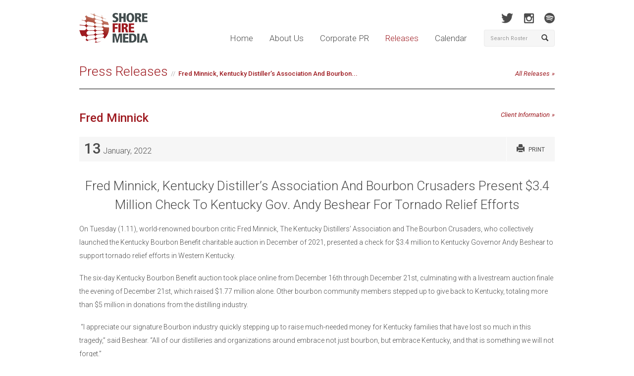

--- FILE ---
content_type: text/html; charset=UTF-8
request_url: https://shorefire.com/releases/entry/fred-minnick-kentucky-distillers-association-and-bourbon-crusaders-present-3.4-million-check-to-kentucky-gov-andy-beshear-for-tornado-relief-efforts
body_size: 6738
content:
<!DOCTYPE html>
<html lang="en">
	<head>
		<meta http-equiv="Content-Type" content="text/html; charset=utf-8">
<meta name="google-site-verification" content="nXgl6YzcPbJOnGs2Aa2vlVkdfw_TDKQsCdCjfW5XhOI" />
<link rel=”author” href=”https://plus.google.com/110686239645171179005“/>
<link href="https://fonts.googleapis.com/css?family=Roboto:400,100,100italic,300,300italic,500,400italic,500italic,700,700italic,900,900italic" rel="stylesheet" type="text/css">
<link rel="shortcut icon" href="/assets/images/favicon.ico" type="image/x-icon" />
<link href="/assets/css/bootstrap.css" rel="stylesheet" media="screen" />

<link href="/assets/css/app.css?v=01032021" rel="stylesheet" media="screen" />
<link href="/assets/css/print.css" rel="stylesheet" media="print" />

<!-- Google tag (gtag.js) -->
<script async src="https://www.googletagmanager.com/gtag/js?id=G-MJ0N5318PT"></script>
<script>
  window.dataLayer = window.dataLayer || [];
  function gtag(){dataLayer.push(arguments);}
  gtag('js', new Date());

  gtag('config', 'G-MJ0N5318PT');
</script>

<script>(function() {
  var _fbq = window._fbq || (window._fbq = []);
  if (!_fbq.loaded) {
    var fbds = document.createElement('script');
    fbds.async = true;
    fbds.src = '//connect.facebook.net/en_US/fbds.js';
    var s = document.getElementsByTagName('script')[0];
    s.parentNode.insertBefore(fbds, s);
    _fbq.loaded = true;
  }
  _fbq.push(['addPixelId', '690194134411021']);
})();
window._fbq = window._fbq || [];
window._fbq.push(['track', 'PixelInitialized', {}]);
</script>
<noscript><img height="1" width="1" alt="" style="display:none" src="https://www.facebook.com/tr?id=690194134411021&amp;ev=PixelInitialized" /></noscript>
		
		
		<title>Fred Minnick, Kentucky Distiller’s Association And Bourbon Crusaders Present $3.4 Million Check To Kentucky Gov. Andy Beshear For Tornado Relief Efforts | Shore Fire Media</title>
		<meta name="description" content="On Tuesday (1.11), world-renowned bourbon critic Fred Minnick, The Kentucky Distillers’ Association and The Bourbon Crusaders, who collectively launched">

		<meta name="twitter:card" content="summary">
		<meta name="twitter:site" content="@shorefire">
		<meta name="twitter:creator" content="@shorefire">
		<meta name="twitter:title" content="Fred Minnick, Kentucky Distiller’s Association And Bourbon Crusaders Present $3.4 Million Check To Kentucky Gov. Andy Beshear For Tornado Relief Efforts ">
		<meta name="twitter:description" content="On Tuesday (1.11), world-renowned bourbon critic Fred Minnick, The Kentucky Distillers&amp;rsquo; Association and The Bourbon Crusaders, who collectively launched">
		<meta name="twitter:image" content="">

		<meta property="og:title" content="Fred Minnick, Kentucky Distiller’s Association And Bourbon Crusaders Present $3.4 Million Check To Kentucky Gov. Andy Beshear For Tornado Relief Efforts" />
		<meta property="og:type" content="article" />
		<meta property="og:image" content="" />
		<meta property="og:description" content="On Tuesday (1.11), world-renowned bourbon critic Fred Minnick, The Kentucky Distillers&amp;rsquo; Association and The Bourbon Crusaders, who collectively launched" />
		
		<meta name="viewport" content="width=device-width, initial-scale=1.0">
<meta name="author" content="https://plus.google.com/110686239645171179005">
<link rel="canonical" href="https://shorefire.com/releases/entry/fred-minnick-kentucky-distillers-association-and-bourbon-crusaders-present-3.4-million-check-to-kentucky-gov-andy-beshear-for-tornado-relief-efforts" />

<meta property="og:url" content="https://shorefire.com/releases/entry/fred-minnick-kentucky-distillers-association-and-bourbon-crusaders-present-3.4-million-check-to-kentucky-gov-andy-beshear-for-tornado-relief-efforts" />
<meta property="og:site_name" content="Shore Fire Media" />
	</head>

	<body>
		<div id="fb-root"></div>
<script>(function(d, s, id) {
  var js, fjs = d.getElementsByTagName(s)[0];
  if (d.getElementById(id)) return;
  js = d.createElement(s); js.id = id;
  js.src = "//connect.facebook.net/en_US/all.js#xfbml=1&appId=269843466391271";
  fjs.parentNode.insertBefore(js, fjs);
}(document, 'script', 'facebook-jssdk'));</script>

<header id="header">
	<div class="container">
		<div class="row">
			<div class="col-xs-12 col-sm-9 col-md-10">
				<h1 class="pull-left"><a href="https://shorefire.com/"><img src="/assets/images/logo.png" alt="Shore Fire Media" /></a></h1>

				<nav class="main-nav pull-right">
					<a href="https://shorefire.com/" >Home</a>
					<a href="https://shorefire.com/about" >About Us</a>
					<a href="https://shorefire.com/corporate" >Corporate PR</a>
					<a href="https://shorefire.com/releases" class="active">Releases</a>
					<a href="https://shorefire.com/calendar" >Calendar</a>
				</nav>

				<button type="button" class="navbar-toggle" data-toggle="collapse" data-target="#mobile-navigation">
					<strong>Menu</strong>
					<span class="glyphicon glyphicon-align-justify"></span>
				</button>
			</div> <!-- /.col-xs-6 .col-sm-5 .col-md-6 -->

			<div class="col-sm-3 col-md-2 hidden-xs">
				<nav class="social">
					
						
						<a href="http://www.twitter.com/shorefire" target="_blank" class="twitter"></a>
						<a href="http://www.instagram.com/shorefire" target="_blank" class="instagram"></a>
                                                <a href="https://open.spotify.com/user/shorefire" target="_blank" class="spotify"></a>
					
				</nav> <!-- /.social -->

				<form class="navbar-form" name="search-form" method="post" action="https://shorefire.com/"  >
<div class='hiddenFields'>
<input type="hidden" name="ACT" value="7" />
<input type="hidden" name="RES" value="" />
<input type="hidden" name="meta" value="JyU7TW0FeGFsHiUtIbr5E8nQ2YxeYFvDU2slV23NQJyN5P/[base64]/kP8xzKSzQMFhqU60L4gUsxqneT1GJAnm33JErF7lGTsgX5A0lpgjiY9PJfxLnOXPXdpHwOqCSQbh/lyxGdnZ6YO1oQ+krADCiWpGTzBb/63HLoIZq8Qj1V3YS/nNB64SpmMQpFY=" />
<input type="hidden" name="site_id" value="1" />
<input type="hidden" name="csrf_token" value="350c3259fd26e872bb7991d70903630412e920a1" />
</div>


					<div class="input-group">
						<input type="text" name="keywords" id="keywords" class="form-control" placeholder="Search Roster" />
						<span class="input-group-btn">
							<button type="submit" class="btn btn-default"><span class="glyphicon glyphicon-search"></span></button>
						</span>
					</div> <!-- /input-group -->
				</form>
			</div> <!-- /.col-sm-3 .col-md-2 .hidden-xs -->
		</div> <!-- /.row -->

		<div class="row">
			<div class="col-md-12">
				<div id="mobile-navigation" class="collapse navbar-collapse">
					<ul class="nav navbar-nav">
						<li><a href="https://shorefire.com/" >Home</a></li>
						<li><a href="https://shorefire.com/about" >About Us</a></li>
						<li><a href="https://shorefire.com/releases" class="active">Releases</a></li>
						<li><a href="https://shorefire.com/calendar" >Calendar</a></li>
											</ul>
				</div> <!-- /.navbar-collapse -->
			</div> <!-- /.col-md-12 -->
		</div> <!-- /.row -->

                <div class="row visible-xs">
                      <div class="col-xs-12 visible-xs">
				<form class="navbar-form" name="search-form" method="post" action="https://shorefire.com/"  >
<div class='hiddenFields'>
<input type="hidden" name="ACT" value="7" />
<input type="hidden" name="RES" value="" />
<input type="hidden" name="meta" value="MyjXiX/DsFkdp14SStBL+JbBAKhEih/G1wTdzawuDxJUzFPJjhBrQx+/kdNDicCMEgar39RkO3FuXTV/L74qq7AwwYOMLf0UP46kOR9V5UqYV1buWbxLfpQpyaQjxfPqnFPfCZNnwrDJBx2mXg9ViVIzpI3VOSUIItVVsqyEnyfsOWX8Dmkymj0yVKeY960o06WB/mJKXjH8wg9NODZtUBzU7q+wcv0TetOe6FrhE/licCvpoX3y9clFfEl/zi8dxZas3w+dBLjJfdhO2QNok/JBgEWd1303Ai6HbWYH31FaU6zlpI1Yip1VqEZ09e6c/JWQKUwbDtzVpuRZX4PcScMZG6prNZp3EXK6+iR3Nyh50omvcHonkn7+X2SGRLJJAsYUrofdf8Eku29+YW4bGKhZNxHT1rpzYEAb5W6ia9k=" />
<input type="hidden" name="site_id" value="1" />
<input type="hidden" name="csrf_token" value="350c3259fd26e872bb7991d70903630412e920a1" />
</div>


					<div class="input-group">
						<input type="text" name="keywords" class="form-control" placeholder="Search Roster" />
						<span class="input-group-btn">
							<button type="submit" class="btn btn-default"><span class="glyphicon glyphicon-search"></span></button>
						</span>
					</div> <!-- /input-group -->
				</form>
			</div>
                   </div><!-- /.row -->

	</div> <!-- /.container -->
</header>

		<div id="main" class="drill press-entry">
			
				<div class="container">
					<div class="row">
						<div class="col-sm-12">
							<div class="page-header">
								<h2><a href="/releases">Press Releases</a><small>Fred Minnick, Kentucky Distiller&rsquo;s Association And Bourbon...</small><a href="https://shorefire.com/releases" class="btn-read-more hidden-xs" style="float: right;">All Releases</a></h2>
							</div> <!-- /.page-header -->
						</div>
					</div> <!-- /.row -->

					<div class="row">
						<div class="col-sm-12">
							<article>
								<h3><a href="https://shorefire.com/roster/fred-minnick">Fred Minnick</a><a href="https://shorefire.com/roster/fred-minnick" class="btn-read-more pull-right">Client Information</a></h3>
								<div class="row">
									<div class="col-sm-12">
										<p class="date"><span>13</span> January, 2022<a href="https://shorefire.com/releases/print/fred-minnick-kentucky-distillers-association-and-bourbon-crusaders-present-3.4-million-check-to-kentucky-gov-andy-beshear-for-tornado-relief-efforts" class="btn-print pull-right" target="_blank"><i class="glyphicon glyphicon-print"></i>Print</a></p>
										<section class="add-this">
											<!-- AddThis Button BEGIN -->
											<div class="addthis_toolbox addthis_default_style addthis_32x32_style">
												<a class="addthis_button_facebook"></a>
												<a class="addthis_button_twitter" tw:via="@shorefire"></a>
												<a class="addthis_button_tumblr"></a>
												<a class="addthis_button_google_plusone_share"></a>
												<a class="addthis_button_compact"></a><a class="addthis_counter addthis_bubble_style"></a>
											</div>
											<script>

												var addthis_share = {
														templates: {
															twitter:
															'Fred Minnick, Kentucky Distiller’s Association And Bourbon Crusaders Present $3.4 Million Check To Kentucky Gov. Andy Beshear For Tornado Relief Efforts {{url}} via @shorefire'

														}
													}
											</script>
											<script type="text/javascript" src="//s7.addthis.com/js/300/addthis_widget.js#pubid=xa-527292b60e77b2e9"></script>
											<!-- AddThis Button END -->
										</section>
									</div>
								</div> <!-- /.row -->


								<div class="row">
								
									<div class="col-sm-12">
								
										<section>
											<h2 class="press-entry-title has-subtitle">Fred Minnick, Kentucky Distiller’s Association And Bourbon Crusaders Present $3.4 Million Check To Kentucky Gov. Andy Beshear For Tornado Relief Efforts</h2>
											<span class="press-entry-subtitle"></span>
											<p>On Tuesday (1.11), world-renowned bourbon critic Fred Minnick, The Kentucky Distillers&rsquo; Association and The Bourbon Crusaders, who collectively launched the Kentucky Bourbon Benefit charitable auction in December of 2021, presented a check for $3.4 million to Kentucky Governor Andy Beshear to support tornado relief efforts in Western Kentucky.</p>

<p>The six-day Kentucky Bourbon Benefit auction took place online from December 16th through December 21st, culminating with a livestream auction finale the evening of December 21st, which raised $1.77 million alone. Other bourbon community members stepped up to give back to Kentucky, totaling more than $5 million in donations from the distilling industry.</p>

<p>&nbsp;&ldquo;I appreciate our signature Bourbon industry quickly stepping up to raise much-needed money for Kentucky families that have lost so much in this tragedy,&rdquo; said Beshear. &ldquo;All of our distilleries and organizations around embrace not just bourbon, but embrace Kentucky, and that is something we will not forget.&rdquo;</p>

<p align="center"><strong>Download photos, here:</strong></p>

<p align="center"><a href="https://shorefire.com/images/uploads/album/220111_Tornado_relief_3250.jpg"><img src="https://shorefire.com/images/uploads/album/220111_Tornado_relief_3250.jpg" width="400" /></a></p>

<p align="center"><a href="https://shorefire.com/images/uploads/album/220111_Tornado_relief_3163.jpg"><img src="https://shorefire.com/images/uploads/album/220111_Tornado_relief_3163.jpg" width="400" /></a></p>

<p align="center"><a href="https://shorefire.com/images/uploads/album/220111_Tornado_relief_3126.jpg"><img src="https://shorefire.com/images/uploads/album/220111_Tornado_relief_3126.jpg" width="400" /></a></p>

<p align="center">&nbsp;</p>

<p>The&nbsp;<a href="http://www.kentuckybourbonbenefit.com/">KentuckyBourbonBenefit.com</a>&nbsp;site remains open for cash donations.</p>

<p>&nbsp;</p>

<p><strong><u>ABOUT FRED MINNICK:</u></strong></p>

<p>Minnick continuously revives the age-old traditions and cultures of Bourbon and spirits through his media empire which includes the&nbsp;<em>Bourbon Pursuit Podcast</em>, DASH Radio&#39;s "Minnick Minute&rdquo; show and his Hermes Creative Awards Platinum-winning Podcast&nbsp;<em>The Fred Minnick Show</em>&nbsp;(PodcastOne), which features interviews with musicians, athletes and other celebrities including Peyton Manning, Ludacris, Lindsay Ell, Terry Bradshaw, Ashley McBryde and more. Minnick, a Louisville, KY-based father of two, is also an avid music fan. Minnick and&nbsp;Danny Wimmer Presents co-created the&nbsp;Bourbon &amp; Beyond&nbsp;festival which has welcomed acts like Lenny Kravitz, John Mayer and Stevie Nicks to its stages. He has authored several books including Wall Street Journal best seller&nbsp;<em>Bourbon Curious</em>.</p>

<p>&nbsp;</p>

<p><strong><u>ABOUT KDA:</u></strong></p>

<p>Founded in 1880, the Kentucky Distillers&rsquo; Association is the historic voice for Kentucky&rsquo;s signature Bourbon and distilled spirits industry. Its diverse and growing membership produces the overwhelming majority of the world&rsquo;s Bourbon, from legendary, global brands to emerging micro distilleries that are fostering the next generation of the Commonwealth&rsquo;s timeless craft and treasured economic engine. The KDA maintains an open membership policy, champions a strong commitment to the responsible and moderate consumption of spirits, and fights to curb underage drinking and drunk driving. Learn more at&nbsp;<a href="http://www.kybourbon.com/">kybourbon.com</a>&nbsp;and&nbsp;<a href="http://www.kybourbontrail.com/">kybourbontrail.com</a><u>.</u></p>

<p>&nbsp;</p>

<p><u>A<strong>BOUT THE BOURBON CRUSADERS:</strong></u></p>

<p>The Bourbon Crusaders are focused on leveraging our collective passion for Bourbon for a range of charitable purposes. Our 30 members represent a vast array of backgrounds, geographical locations, skills and relationships in the whiskey universe. Working together, alongside the generosity of our industry partners, we are honored to have our name associated with some of the most successful and memorable Kentucky charity events in recent history.</p>

<p>&nbsp;</p>

<p>Thanks to our annual distillery partners, the greater Bourbon industry, philanthropic individuals, and the amazing attendees of our events, we have raised almost $1,000,000 over the past four years for a variety of charities. Each of our lead partners trusted this small group in the name of doing good, and we are eternally grateful for those opportunities. Thanks to these special people for sharing our vision, we are able to continue raising money for those in need well into the future.</p>

<p>&nbsp;</p>

<p align="center"><strong>###</strong></p>

<table align="center" border="0" cellpadding="0" cellspacing="0" style="width:100.0%;" width="100%">
	<tbody>
		<tr>
			<td>
			<table align="center" border="0" cellpadding="0" cellspacing="0" style="width:610px;" width="458">
				<tbody>
					<tr>
						<td>
						<table align="center" border="0" cellpadding="0" cellspacing="0" style="width:100.0%;" width="100%">
							<tbody>
								<tr>
									<td>
									<table align="center" border="0" cellpadding="0" cellspacing="0" style="width:100.0%;" width="100%">
										<tbody>
											<tr>
												<td>
												<table align="center" border="0" cellpadding="0" cellspacing="0" style="width:100.0%;" width="100%">
													<tbody>
														<tr>
															<td style="width:100.0%;">
															<table border="0" cellpadding="0" cellspacing="0" style="width:100.0%;" width="100%">
																<tbody>
																	<tr>
																		<td>
																		<p align="center"><strong>For more information, contact:</strong></p>

																		<p align="center">Rebecca Shapiro | Shore Fire Media |&nbsp;<a href="mailto:rshapiro@shorefire.com">rshapiro@shorefire.com</a></p>

																		<p align="center">Jaclyn D. Carter | Shore Fire Media |&nbsp;<a href="mailto:jcarter@shorefire.com">jcarter@shorefire.com</a></p>

																		<p align="center">Olivia Del Valle | Shore Fire Media |&nbsp;<a href="mailto:odelvalle@shorefire.com">odelvalle@shorefire.com</a></p>
																		</td>
																	</tr>
																</tbody>
															</table>
															</td>
														</tr>
													</tbody>
												</table>

												<div style="clear:both;">&nbsp;</div>
												</td>
											</tr>
										</tbody>
									</table>

									<div style="clear:both;">&nbsp;</div>
									</td>
								</tr>
							</tbody>
						</table>

						<div style="clear:both;">&nbsp;</div>
						</td>
					</tr>
				</tbody>
			</table>
			</td>
		</tr>
	</tbody>
</table>
											<div style="text-align:center">
												
											</div>
										</section>
									</div>
								</div> <!-- /.row -->
							</article>
						</div> <!-- /.col-sm-8 -->
					</div>
				</div> <!-- /.container -->
			
		</div> <!-- /#main -->

		


<footer id="footer">
	<div class="container">
		<div class="row">
			<div class="col-xs-12 col-sm-7">
				<nav class="links">

				</nav>
			</div>

			<div class="col-xs-12 visible-xs">
				<nav class="social">
					
						<a href="http://www.facebook.com/shorefire" target="_blank" class="facebook"></a>
						<a href="http://www.twitter.com/shorefire" target="_blank" class="twitter"></a>
						<a href="http://blog.shorefire.com" target="_blank" class="tumblr"></a>
						<a href="http://www.instagram.com/shorefire" target="_blank" class="instagram"></a>
					
				</nav>
			</div>

			<div class="col-xs-12 visible-xs">
				<form class="navbar-form" name="search-form" method="post" action="https://shorefire.com/"  >
<div class='hiddenFields'>
<input type="hidden" name="ACT" value="7" />
<input type="hidden" name="RES" value="" />
<input type="hidden" name="meta" value="MyjXiX/DsFkdp14SStBL+JbBAKhEih/G1wTdzawuDxJUzFPJjhBrQx+/kdNDicCMEgar39RkO3FuXTV/L74qq7AwwYOMLf0UP46kOR9V5UqYV1buWbxLfpQpyaQjxfPqnFPfCZNnwrDJBx2mXg9ViVIzpI3VOSUIItVVsqyEnyfsOWX8Dmkymj0yVKeY960o06WB/mJKXjH8wg9NODZtUBzU7q+wcv0TetOe6FrhE/licCvpoX3y9clFfEl/zi8dxZas3w+dBLjJfdhO2QNok/JBgEWd1303Ai6HbWYH31FaU6zlpI1Yip1VqEZ09e6c/JWQKUwbDtzVpuRZX4PcScMZG6prNZp3EXK6+iR3Nyh50omvcHonkn7+X2SGRLJJAsYUrofdf8Eku29+YW4bGKhZNxHT1rpzYEAb5W6ia9k=" />
<input type="hidden" name="site_id" value="1" />
<input type="hidden" name="csrf_token" value="350c3259fd26e872bb7991d70903630412e920a1" />
</div>


					<div class="input-group">
						<input type="text" name="keywords" class="form-control" placeholder="Search Roster" />
						<span class="input-group-btn">
							<button type="submit" class="btn btn-default"><span class="glyphicon glyphicon-search"></span></button>
						</span>
					</div> <!-- /input-group -->
				</form>
			</div>

			<div class="col-sm-6 text-right">
				<p>&copy; 2026 Shore Fire Media. All Rights Reserved.</p>
			</div>
		</div>
	</div>
</footer>


		<!-- JavaScript plugins (requires jQuery) -->
<script src="https://code.jquery.com/jquery-1.9.1.js"></script>
<script src="https://code.jquery.com/ui/1.10.3/jquery-ui.js"></script>
<script src="/assets/js/bootstrap.min.js"></script>
<script src="https://shorefire.com/search/autocomplete"></script>
<script src="/assets/js/jquery.bxslider.js"></script>
<script src="/assets/js/flipcard.js"></script>
<script src="/assets/fancyapps/jquery.fancybox.min.js"></script>
<script src="/assets/fancyapps/helpers/jquery.fancybox-thumbs.min.js"></script>
<script src="/assets/fancyapps/helpers/jquery.fancybox-media.min.js"></script>
<script src="/assets/js/jquery.fitvids.min.js"></script>
<script src="/assets/js/retina.min.js"></script>
<script src="/assets/js/app.js?v=1.17"></script>
<script> (function(){ var s = document.createElement('script'); var h = document.querySelector('head') || document.body; s.src = 'https://acsbapp.com/apps/app/dist/js/app.js'; s.async = true; s.onload = function(){ acsbJS.init({ statementLink : '', footerHtml : '', hideMobile : false, hideTrigger : false, disableBgProcess : false, language : 'en', position : 'right', leadColor : '#146FF8', triggerColor : '#146FF8', triggerRadius : '50%', triggerPositionX : 'right', triggerPositionY : 'bottom', triggerIcon : 'people', triggerSize : 'bottom', triggerOffsetX : 20, triggerOffsetY : 20, mobile : { triggerSize : 'small', triggerPositionX : 'right', triggerPositionY : 'bottom', triggerOffsetX : 20, triggerOffsetY : 20, triggerRadius : '20' } }); }; h.appendChild(s); })();</script>

	</body>
</html>

--- FILE ---
content_type: text/javascript;charset=UTF-8
request_url: https://shorefire.com/search/autocomplete
body_size: 9186
content:
$(function() {
	// AutoComplete
	var availableTags = [
	
      
        { label : "Lou Gramm", target: "/roster/lou-gramm" } ,
        
      
     
      
        { label : "Gary Stewart: I Am From The Honky-Tonks", target: "/roster/gary-stewart-i-am-from-the-honky-tonks" } ,
        
      
     
      
        { label : "Bruce Hornsby", target: "/roster/bruce-hornsby" } ,
        
      
     
      
        { label : "What Will I Become? Documentary", target: "/roster/what-will-i-become-documentary" } ,
        
      
     
      
        { label : "RAEGAN", target: "/roster/raegan" } ,
        
      
     
      
        { label : "Amy Grant", target: "/roster/amy-grant" } ,
        
      
     
      
        { label : "Trixie Mattel", target: "/roster/trixie-mattel" } ,
        
      
     
      
        { label : "Flea", target: "/roster/flea" } ,
        
      
     
      
        { label : "Miles Electric Band", target: "/roster/miles-electric-band" } ,
        
      
     
      
        { label : "Austin Michael", target: "/roster/austin-michael" } ,
        
      
     
      
        { label : "Zipangu", target: "/roster/zipangu" } ,
        
      
     
      
        { label : "WILLIS", target: "/roster/willis" } ,
        
      
     
      
        { label : "Fela Kuti", target: "/roster/fela-kuti" } ,
        
      
     
      
        { label : "N&#8217;Kenge", target: "/roster/nkenge" } ,
        
      
     
      
        { label : "Brother Wallace", target: "/roster/brother-wallace" } ,
        
      
     
      
        { label : "Deborah Silver", target: "/roster/deborah-silver" } ,
        
      
     
      
        { label : "Patrick McEnroe", target: "/roster/patrick-mcenroe" } ,
        
      
     
      
        { label : "Kabir Sehgal", target: "/roster/kabir-sehgal" } ,
        
      
     
      
        { label : "Stable Hall", target: "/roster/stable-hall" } ,
        
      
     
      
        { label : "Quarters", target: "/roster/quarters" } ,
        
      
     
      
        { label : "Studio Confidential", target: "/roster/studio-confidential" } ,
        
      
     
      
        { label : "Black Box", target: "/roster/black-box" } ,
        
      
     
      
        { label : "Foy Vance", target: "/roster/foy-vance" } ,
        
      
     
      
        { label : "Arturo O&#8217;Farrill / Belongó", target: "/roster/arturo-ofarrill-belongo" } ,
        
      
     
      
        { label : "Elvis Francois", target: "/roster/elvis-francois" } ,
        
      
     
      
        { label : "Earth Therapeutics", target: "/roster/earth-therapeutics" } ,
        
      
     
      
        { label : "Jorma Kaukonen", target: "/roster/jorma-kaukonen" } ,
        
      
     
      
        { label : "Daisy Fuentes", target: "/roster/daisy-fuentes" } ,
        
      
     
      
        { label : "Barry Manilow", target: "/roster/barry-manilow" } ,
        
      
     
      
        { label : "Interlochen Center for the Arts", target: "/roster/interlochen-center-for-the-arts" } ,
        
      
     
      
        { label : "Cat&#8217;s in the Cradle", target: "/roster/cats-in-the-cradle" } ,
        
      
     
      
        { label : "PYNK BEARD", target: "/roster/pynk-beard" } ,
        
      
     
      
        { label : "Courtney Marie Andrews", target: "/roster/courtney-marie-andrews" } ,
        
      
     
      
        { label : "Dimash", target: "/roster/dimash" } ,
        
      
     
      
        { label : "Jude York", target: "/roster/jude-york" } ,
        
      
     
      
        { label : "Bill Janovitz", target: "/roster/bill-janovitz" } ,
        
      
     
      
        { label : "Discogs", target: "/roster/discogs" } ,
        
      
     
      
        { label : "Pacific Electric", target: "/roster/pacific-electric" } ,
        
      
     
      
        { label : "Land of a Thousand Sessions", target: "/roster/land-of-a-thousand-sessions" } ,
        
      
     
      
        { label : "Bear Grylls", target: "/roster/bear-grylls" } ,
        
      
     
      
        { label : "Steve Martin and Alison Brown", target: "/roster/steve-martin-and-alison-brown" } ,
        
      
     
      
        { label : "Articles of Interest", target: "/roster/articles-of-interest" } ,
        
      
     
      
        { label : "Paul Kelly", target: "/roster/paul-kelly" } ,
        
      
     
      
        { label : "Hether", target: "/roster/hether" } ,
        
      
     
      
        { label : "Hunter Root", target: "/roster/hunter-root" } ,
        
      
     
      
        { label : "Roddy Bottum", target: "/roster/roddy-bottum" } ,
        
      
     
      
        { label : "Orlando Wharton/LLC4", target: "/roster/orlando-wharton-llc4" } ,
        
      
     
      
        { label : "Asi Wind", target: "/roster/asi-wind" } ,
        { label : "{search_term}", target: "/roster/asi-wind" } ,
      
     
      
        { label : "The Doo Wop Project", target: "/roster/the-doo-wop-project" } ,
        
      
     
      
        { label : "Miles Davis Estate", target: "/roster/miles-davis-estate" } ,
        
      
     
      
        { label : "Boyish", target: "/roster/boyish" } ,
        
      
     
      
        { label : "Robert Plant", target: "/roster/robert-plant" } ,
        
      
     
      
        { label : "Cheat Codes", target: "/roster/cheat-codes" } ,
        
      
     
      
        { label : "Rozzi", target: "/roster/rozzi" } ,
        
      
     
      
        { label : "Hua Momona Foundation", target: "/roster/hua-momona-foundation" } ,
        { label : "{search_term}", target: "/roster/hua-momona-foundation" } ,
      
     
      
        { label : "The Rise of Nicholas the Noble", target: "/roster/nicholas-the-noble" } ,
        
      
     
      
        { label : "blur: To The End", target: "/roster/blur-to-the-end" } ,
        
      
     
      
        { label : "Sarah McLachlan", target: "/roster/sarah-mclachlan" } ,
        
      
     
      
        { label : "Tift Merrit", target: "/roster/tift-merrit" } ,
        
      
     
      
        { label : "Ryn Weaver", target: "/roster/ryn-weaver" } ,
        
      
     
      
        { label : "KIRBY", target: "/roster/kirby" } ,
        
      
     
      
        { label : "Dagger Polyester", target: "/roster/dagger-polyester" } ,
        
      
     
      
        { label : "Slightly Stoopid", target: "/roster/slightly-stoopid" } ,
        
      
     
      
        { label : "Corbyn Besson", target: "/roster/corbyn-besson" } ,
        
      
     
      
        { label : "HIGHKEY!", target: "/roster/highkey" } ,
        
      
     
      
        { label : "John Oates", target: "/roster/john-oates" } ,
        
      
     
      
        { label : "CBGB Festival", target: "/roster/cbgb-festival" } ,
        
      
     
      
        { label : "Priscilla Block", target: "/roster/priscilla-block" } ,
        
      
     
      
        { label : "Ezra Sosa", target: "/roster/ezra-sosa" } ,
        
      
     
      
        { label : "Wyclef Jean", target: "/roster/wyclef-jean" } ,
        
      
     
      
        { label : "Rocky Horror Picture Show", target: "/roster/rocky-horror-picture-show" } ,
        
      
     
      
        { label : "Dennis McNally", target: "/roster/dennis-mcnally" } ,
        
      
     
      
        { label : "Lil Tony", target: "/roster/lil-tony" } ,
        
      
     
      
        { label : "Gabby’s Dollhouse Live! Presented by Walmart", target: "/roster/gabbys-dollhouse-live" } ,
        
      
     
      
        { label : "Juliet &amp; Romeo - Music by Evan Bogart and Justin Gray", target: "/roster/juliet-romeo-music-by-evan-bogart-and-justin-gray" } ,
        
      
     
      
        { label : "Jamie MacDonald", target: "/roster/jamie-macdonald" } ,
        
      
     
      
        { label : "Alice Cooper", target: "/roster/alice-cooper" } ,
        
      
     
      
        { label : "Miist", target: "/roster/miist" } ,
        
      
     
      
        { label : "Hudson River Music Festival", target: "/roster/hudson-river-music-festival" } ,
        
      
     
      
        { label : "The Development Gallery", target: "/roster/the-development-gallery" } ,
        
      
     
      
        { label : "Ado", target: "/roster/ado" } ,
        
      
     
      
        { label : "Chely Wright", target: "/roster/chely-wright" } ,
        
      
     
      
        { label : "Big Freedia", target: "/roster/big-freedia" } ,
        
      
     
      
        { label : "Caamp", target: "/roster/caamp" } ,
        
      
     
      
        { label : "Lana Love", target: "/roster/lana-love" } ,
        
      
     
      
        { label : "Round Hill Music Co.", target: "/roster/round-hill-music-co" } ,
        
      
     
      
        { label : "Zev Feldman", target: "/roster/zev-feldman" } ,
        
      
     
      
        { label : "Dayglo Presents", target: "/roster/dayglo-presents" } ,
        
      
     
      
        { label : "Chordal", target: "/roster/chordal" } ,
        
      
     
      
        { label : "Garcia&#8217;s Chicago", target: "/roster/garcias-chicago" } ,
        
      
     
      
        { label : "Justin Bolognino", target: "/roster/justin-bolognino" } ,
        
      
     
      
        { label : "In A Landscape", target: "/roster/in-a-landscape" } ,
        
      
     
      
        { label : "Skrilla", target: "/roster/skrilla" } ,
        
      
     
      
        { label : "Melissa Errico", target: "/roster/melissa-errico" } ,
        
      
     
      
        { label : "Folds Of Honor Tennessee", target: "/roster/folds-of-honor-tennessee" } ,
        
      
     
      
        { label : "CoComelon: Sing-A-Long LIVE", target: "/roster/cocomelon-sing-a-long-live" } ,
        
      
     
      
        { label : "Samantha Fish", target: "/roster/samantha-fish" } ,
        
      
     
      
        { label : "Kyle Gordon", target: "/roster/kyle-gordon" } ,
        
      
     
      
        { label : "Ute Lemper", target: "/roster/ute-lemper" } ,
        
      
     
      
        { label : "LORAfied", target: "/roster/lorafied" } ,
        
      
     
      
        { label : "Anderson East", target: "/roster/anderson-east" } ,
        
      
     
      
        { label : "Adam Met", target: "/roster/adam-met" } ,
        
      
     
      
        { label : "The Tebows", target: "/roster/the-tebows" } ,
        
      
     
      
        { label : "Tim Tebow", target: "/roster/tim-tebow" } ,
        
      
     
      
        { label : "Field of Dreams", target: "/roster/Field-of-Dreams" } ,
        
      
     
      
        { label : "Motown Gospel", target: "/roster/motown-gospel" } ,
        
      
     
      
        { label : "Peter Wolf", target: "/roster/peter-wolf" } ,
        
      
     
      
        { label : "Antone&#8217;s 50th", target: "/roster/antones-50th" } ,
        
      
     
      
        { label : "Ben Barnes", target: "/roster/ben-barnes" } ,
        
      
     
      
        { label : "TravisMathew", target: "/roster/travismathew" } ,
        
      
     
      
        { label : "Beam", target: "/roster/beam" } ,
        
      
     
      
        { label : "Eastman School of Music", target: "/roster/eastman-school-of-music" } ,
        
      
     
      
        { label : "Classical California", target: "/roster/classical-california" } ,
        
      
     
      
        { label : "Alison Krauss &amp; Union Station", target: "/roster/alison-krauss-union-station" } ,
        
      
     
      
        { label : "Not The Funeral Home", target: "/roster/not-the-funeral-home" } ,
        
      
     
      
        { label : "Acoustic Sounds", target: "/roster/acoustic-sounds" } ,
        
      
     
      
        { label : "Swept Away", target: "/roster/swept-away" } ,
        
      
     
      
        { label : "Olivia Wolf", target: "/roster/olivia-wolf" } ,
        
      
     
      
        { label : "Montreux Jazz Festival Miami", target: "/roster/montreux-jazz-festival-miami" } ,
        
      
     
      
        { label : "Jonathan McReynolds", target: "/roster/jonathan-mcreynolds" } ,
        
      
     
      
        { label : "Wells Fargo Autograph Card Exclusives", target: "/roster/wells-fargo-autograph-card-exclusives" } ,
        
      
     
      
        { label : "Abel Selaocoe", target: "/roster/abel-selaocoe" } ,
        
      
     
      
        { label : "Wrensilva", target: "/roster/wrensilva" } ,
        
      
     
      
        { label : "The Signal Awards", target: "/roster/the-signal-awards" } ,
        
      
     
      
        { label : "Whitney Leavitt", target: "/roster/whitney-leavitt" } ,
        
      
     
      
        { label : "The Pinnacle", target: "/roster/the-pinnacle-nashville" } ,
        
      
     
      
        { label : "Hangout", target: "/roster/hangout" } ,
        
      
     
      
        { label : "Cotopaxi", target: "/roster/cotopaxi" } ,
        
      
     
      
        { label : "Harvest Moon", target: "/roster/harvest-moon" } ,
        
      
     
      
        { label : "Brandon Davis", target: "/roster/brandon-davis" } ,
        
      
     
      
        { label : "Big Machine Label Group", target: "/roster/big-machine-label-group" } ,
        
      
     
      
        { label : "Bilal", target: "/roster/bilal" } ,
        
      
     
      
        { label : "EVA", target: "/roster/eva" } ,
        
      
     
      
        { label : "Excurio", target: "/roster/excurio" } ,
        
      
     
      
        { label : "Yo Gabba Gabba", target: "/roster/yo-gabba-gabba" } ,
        
      
     
      
        { label : "16 on Center", target: "/roster/16-on-center" } ,
        
      
     
      
        { label : "McCathern Law", target: "/roster/mccathern-law" } ,
        
      
     
      
        { label : "Sports Team", target: "/roster/sports-team" } ,
        
      
     
      
        { label : "Nala Sinephro", target: "/roster/nala-sinephro" } ,
        
      
     
      
        { label : "Hippo Campus", target: "/roster/hippo-campus-flood" } ,
        
      
     
      
        { label : "Okayplayer presents The Almanac of Rap", target: "/roster/okayplayer-presents-the-almanac-of-rap" } ,
        
      
     
      
        { label : "Ganavya", target: "/roster/ganavya" } ,
        
      
     
      
        { label : "Khatia Buniatishvili", target: "/roster/khatia-buniatishvili" } ,
        
      
     
      
        { label : "wildwonder", target: "/roster/wildwonder" } ,
        
      
     
      
        { label : "Stella Cole", target: "/roster/stella-cole" } ,
        
      
     
      
        { label : "Francis Ford Coppola Winery", target: "/roster/francis-ford-coppola-winery" } ,
        
      
     
      
        { label : "Thurston Moore", target: "/roster/thurston-moore" } ,
        
      
     
      
        { label : "Legacy Recordings", target: "/roster/legacy-recordings" } ,
        
      
     
      
        { label : "Los Lonely Boys", target: "/roster/los-lonely-boys" } ,
        
      
     
      
        { label : "Riser House", target: "/roster/riser-house" } ,
        
      
     
      
        { label : "Manu Chao", target: "/roster/manu-chao" } ,
        
      
     
      
        { label : "Yemi Alade", target: "/roster/yemi-alade" } ,
        
      
     
      
        { label : "Joe Boyd - &#8216;And The Roots Of Rhythm Remain&#8217;", target: "/roster/joe-boyd-and-the-roots-of-rhythm-remain" } ,
        
      
     
      
        { label : "NERIAH", target: "/roster/neriah" } ,
        
      
     
      
        { label : "Yousician", target: "/roster/yousician" } ,
        
      
     
      
        { label : "Glasshaus Presents: Bilal", target: "/roster/glasshaus-presents-bilal" } ,
        
      
     
      
        { label : "Rebounder", target: "/roster/rebounder" } ,
        
      
     
      
        { label : "Bearsville Theater", target: "/roster/bearsville-theater" } ,
        
      
     
      
        { label : "Sapphira Cristál", target: "/roster/sapphira-cristal" } ,
        
      
     
      
        { label : "Myndstream", target: "/roster/myndstream" } ,
        
      
     
      
        { label : "uniphi", target: "/roster/uniphi" } ,
        
      
     
      
        { label : "Dominic Farrell", target: "/roster/dominic-farrell" } ,
        
      
     
      
        { label : "George Brown", target: "/roster/george-brown" } ,
        
      
     
      
        { label : "The War And Treaty", target: "/roster/the-war-and-treaty" } ,
        
      
     
      
        { label : "Nehemiah Manufacturing", target: "/roster/nehemiah-manufacturing" } ,
        
      
     
      
        { label : "Drew Parker", target: "/roster/drew-parker" } ,
        
      
     
      
        { label : "Morgan Guerin", target: "/roster/morgan-guerin" } ,
        
      
     
      
        { label : "Alisa Amador", target: "/roster/alisa-amador" } ,
        
      
     
      
        { label : "Don Louis", target: "/roster/don-louis" } ,
        
      
     
      
        { label : "Gather25", target: "/roster/gather25" } ,
        
      
     
      
        { label : "Crystal Bridges and the Momentary", target: "/roster/crystal-bridges-the-momentary" } ,
        
      
     
      
        { label : "The Avett Brothers", target: "/roster/the-avett-brothers" } ,
        
      
     
      
        { label : "Tiny Habits", target: "/roster/tiny-habits" } ,
        
      
     
      
        { label : "Boman Martinez-Reid", target: "/roster/boman-martinez-reid" } ,
        
      
     
      
        { label : "Demi-Leigh Tebow", target: "/roster/demi-leigh-tebow" } ,
        
      
     
      
        { label : "German Music Export Office", target: "/roster/german-music-export-office" } ,
        
      
     
      
        { label : "Currents Management", target: "/roster/currents-management" } ,
        
      
     
      
        { label : "Dave Ogleton/FitDad", target: "/roster/dave-ogleton-fit-dad" } ,
        
      
     
      
        { label : "The Gerber Family", target: "/roster/the-gerber-family" } ,
        
      
     
      
        { label : "CashorTrade", target: "/roster/cashortrade" } ,
        
      
     
      
        { label : "La Patiala", target: "/roster/la-patiala" } ,
        
      
     
      
        { label : "Holly Macve", target: "/roster/holly-macve" } ,
        
      
     
      
        { label : "The Lemon Twigs", target: "/roster/the-lemon-twigs" } ,
        
      
     
      
        { label : "Kaufman Music Center", target: "/roster/kaufman-music-center" } ,
        
      
     
      
        { label : "Hermanos Gutiérrez", target: "/roster/hermanos-gutierrez" } ,
        
      
     
      
        { label : "Inveniem/Definitive Authentic", target: "/roster/inveniem-definitive-authentic" } ,
        
      
     
      
        { label : "Bud Light Backyard Tour Presents Zach Bryan", target: "/roster/bud-light-backyard-tour" } ,
        
      
     
      
        { label : "Sarah Shook &amp; the Disarmers", target: "/roster/sarah-shook-the-disarmers" } ,
        
      
     
      
        { label : "Sesame Street Live", target: "/roster/sesame-street-live" } ,
        
      
     
      
        { label : "Jennie Allen", target: "/roster/jennie-allen" } ,
        
      
     
      
        { label : "girli", target: "/roster/girli" } ,
        
      
     
      
        { label : "Sierra Ferrell", target: "/roster/sierra-ferrell" } ,
        
      
     
      
        { label : "Britti", target: "/roster/britti" } ,
        
      
     
      
        { label : "CreatorDAO", target: "/roster/creatordao" } ,
        
      
     
      
        { label : "Brigitte Calls Me Baby", target: "/roster/brigitte-calls-me-baby" } ,
        
      
     
      
        { label : "AJR", target: "/roster/ajr" } ,
        
      
     
      
        { label : "Sharp Entertaiment", target: "/roster/sharp-entertaiment" } ,
        
      
     
      
        { label : "Beirut", target: "/roster/beirut" } ,
        
      
     
      
        { label : "Heavy Duty Projects", target: "/roster/heavy-duty-projects" } ,
        
      
     
      
        { label : "Dan Auerbach", target: "/roster/dan-auerbach" } ,
        
      
     
      
        { label : "Lawrence", target: "/roster/lawrence" } ,
        
      
     
      
        { label : "JP Saxe", target: "/roster/jp-saxe" } ,
        
      
     
      
        { label : "Pharoah Sanders", target: "/roster/pharoah-sanders-harvest-time" } ,
        
      
     
      
        { label : "Tyler Hubbard", target: "/roster/tyler-hubbard" } ,
        
      
     
      
        { label : "Jing Gao", target: "/roster/jing-gao" } ,
        
      
     
      
        { label : "Reggie Bush", target: "/roster/reggie-bush" } ,
        
      
     
      
        { label : "Live Music Society", target: "/roster/live-music-society" } ,
        
      
     
      
        { label : "The Economics of Everyday Things", target: "/roster/the-economics-of-everyday-things" } ,
        
      
     
      
        { label : "Matteo Bocelli", target: "/roster/matteo-bocelli" } ,
        
      
     
      
        { label : "Gateway Studios &amp; Production Services", target: "/roster/gateway-studios-production-services" } ,
        
      
     
      
        { label : "Avant Gardner", target: "/roster/avant-gardner" } ,
        
      
     
      
        { label : "Liz Moody", target: "/roster/liz-moody" } ,
        
      
     
      
        { label : "LANCO", target: "/roster/lanco" } ,
        
      
     
      
        { label : "Paisley Park", target: "/roster/paisley-park" } ,
        
      
     
      
        { label : "The Chutney Life", target: "/roster/the-chutney-life" } ,
        
      
     
      
        { label : "Oxford Pennant", target: "/roster/oxford-pennant" } ,
        
      
     
      
        { label : "Kier Gaines", target: "/roster/kier-gaines" } ,
        
      
     
      
        { label : "New Breed Brass Band", target: "/roster/new-breed-brass-band" } ,
        
      
     
      
        { label : "Bokksu", target: "/roster/bokksu" } ,
        
      
     
      
        { label : "Rhino Entertainment", target: "/roster/rhino-entertainment" } ,
        
      
     
      
        { label : "UNZIPPED: An Autopsy of American Inequality", target: "/roster/unzipped" } ,
        
      
     
      
        { label : "WAR", target: "/roster/war" } ,
        
      
     
      
        { label : "Music Will", target: "/roster/music-will" } ,
        
      
     
      
        { label : "Knockdown Center", target: "/roster/knockdown-center" } ,
        
      
     
      
        { label : "Shamir", target: "/roster/shamir" } ,
        
      
     
      
        { label : "Warren Zeiders", target: "/roster/warren-zeiders" } ,
        
      
     
      
        { label : "Bob The Drag Queen", target: "/roster/bob-the-drag-queen" } ,
        
      
     
      
        { label : "Manchester Orchestra", target: "/roster/manchester-orchestra" } ,
        
      
     
      
        { label : "Alison Brown", target: "/roster/alison-brown" } ,
        
      
     
      
        { label : "Innerworld", target: "/roster/innerworld" } ,
        
      
     
      
        { label : "Outback Presents", target: "/roster/outback-presents" } ,
        
      
     
      
        { label : "Jobi Riccio", target: "/roster/jobi-riccio" } ,
        
      
     
      
        { label : "Kool &amp; The Gang", target: "/roster/kool-and-the-gang" } ,
        
      
     
      
        { label : "Railbird Festival", target: "/roster/railbird-festival" } ,
        
      
     
      
        { label : "237 Global", target: "/roster/237-global" } ,
        
      
     
      
        { label : "Gogol Bordello", target: "/roster/gogol-bordello" } ,
        
      
     
      
        { label : "John Crist", target: "/roster/john-crist" } ,
        
      
     
      
        { label : "On Air Presents", target: "/roster/on-air-presents" } ,
        
      
     
      
        { label : "Seth Avett", target: "/roster/seth-avett" } ,
        
      
     
      
        { label : "Sonos Radio", target: "/roster/sonos-radio" } ,
        
      
     
      
        { label : "Seeker Music", target: "/roster/seeker-music" } ,
        
      
     
      
        { label : "The Pasta Queen", target: "/roster/the-pasta-queen" } ,
        
      
     
      
        { label : "Samara Joy", target: "/roster/samara-joy" } ,
        
      
     
      
        { label : "Say She She", target: "/roster/say-she-she" } ,
        
      
     
      
        { label : "Talkhouse", target: "/roster/talkhouse" } ,
        
      
     
      
        { label : "Terri Lyne Carrington", target: "/roster/terri-lyne-carrington" } ,
        
      
     
      
        { label : "Amanda Seales", target: "/roster/amanda-seales" } ,
        
      
     
      
        { label : "Boulet Brothers", target: "/roster/boulet-brothers" } ,
        
      
     
      
        { label : "Thee Sacred Souls", target: "/roster/thee-sacred-souls" } ,
        
      
     
      
        { label : "Sawyer Brown Band", target: "/roster/sawyer-brown-band" } ,
        
      
     
      
        { label : "Mastercard Midnight Theatre", target: "/roster/mastercard-midnight-theatre" } ,
        
      
     
      
        { label : "Ibrahim Maalouf", target: "/roster/ibrahim-maalouf" } ,
        
      
     
      
        { label : "For The Birds: The Birdsong Project", target: "/roster/the-birdsong-project" } ,
        
      
     
      
        { label : "Ojai Playhouse", target: "/roster/ojai-playhouse" } ,
        
      
     
      
        { label : "DRAG: The Musical", target: "/roster/drag-the-musical" } ,
        
      
     
      
        { label : "JUNO Awards", target: "/roster/juno-awards" } ,
        
      
     
      
        { label : "Wasserman Music", target: "/roster/wasserman-music" } ,
        
      
     
      
        { label : "Sound Mind Live", target: "/roster/sound-mind-live" } ,
        
      
     
      
        { label : "Jacksepticeye", target: "/roster/jacksepticeye" } ,
        
      
     
      
        { label : "HAUSER", target: "/roster/hauser" } ,
        
      
     
      
        { label : "Ricky Dillard", target: "/roster/ricky-dillard" } ,
        
      
     
      
        { label : "Morgan Simianer", target: "/roster/morgan-simianer" } ,
        
      
     
      
        { label : "Alex Warren", target: "/roster/alex-warren" } ,
        
      
     
      
        { label : "Edible Beats Denver", target: "/roster/edible-beats-denver" } ,
        
      
     
      
        { label : "Freakonomics, M.D.", target: "/roster/freakonomics-md" } ,
        
      
     
      
        { label : "Aiyana-Lee", target: "/roster/aiyana-lee" } ,
        
      
     
      
        { label : "Next Jazz Legacy", target: "/roster/next-jazz-legacy" } ,
        
      
     
      
        { label : "Brooklyn Bowl Philadelphia", target: "/roster/brooklyn-bowl-philadelphia" } ,
        
      
     
      
        { label : "DKMS", target: "/roster/dkms" } ,
        
      
     
      
        { label : "José James", target: "/roster/jose-james" } ,
        
      
     
      
        { label : "Robert Plant &amp; Alison Krauss", target: "/roster/robert-plant-alison-krauss" } ,
        
      
     
      
        { label : "Nabela Noor", target: "/roster/nabela-noor" } ,
        
      
     
      
        { label : "Nguyen Coffee Supply", target: "/roster/nguyen-coffee-supply" } ,
        
      
     
      
        { label : "Fresh Produce", target: "/roster/fresh-produce" } ,
        
      
     
      
        { label : "Chance the Rapper", target: "/roster/chance-the-rapper" } ,
        
      
     
      
        { label : "Natalie Hemby", target: "/roster/natalie-hemby" } ,
        
      
     
      
        { label : "Jacob Sartorius", target: "/roster/jacob-sartorius" } ,
        
      
     
      
        { label : "Steve Aoki", target: "/roster/steve-aoki" } ,
        
      
     
      
        { label : "Khruangbin", target: "/roster/khruangbin" } ,
        
      
     
      
        { label : "Brittney Spencer", target: "/roster/brittney-spencer" } ,
        
      
     
      
        { label : "We The Kingdom", target: "/roster/we-the-kingdom" } ,
        
      
     
      
        { label : "Blippi on Tour", target: "/roster/blippi-the-musical" } ,
        
      
     
      
        { label : "Peppa Pig Live", target: "/roster/peppa-pig-live" } ,
        
      
     
      
        { label : "Debbie Gibson", target: "/roster/debbie-gibson" } ,
        
      
     
      
        { label : "THE INFINITE: Living Among the Stars", target: "/roster/the-infinite" } ,
        
      
     
      
        { label : "Maverick City Music", target: "/roster/maverick-city-music" } ,
        
      
     
      
        { label : "Crowder", target: "/roster/crowder" } ,
        
      
     
      
        { label : "Fred Minnick", target: "/roster/fred-minnick" } ,
        
      
     
      
        { label : "Chris Bosh", target: "/roster/chris-bosh" } ,
        
      
     
      
        { label : "Pom Pom Squad", target: "/roster/pom-pom-squad" } ,
        
      
     
      
        { label : "Tasha Cobbs Leonard", target: "/roster/tasha-cobbs-leonard" } ,
        
      
     
      
        { label : "James Taylor", target: "/roster/james-taylor" } ,
        
      
     
      
        { label : "Amythyst Kiah", target: "/roster/amythyst-kiah" } ,
        
      
     
      
        { label : "Floating Points, Pharoah Sanders &amp; the London Symphony Orchestra", target: "/roster/promises" } ,
        
      
     
      
        { label : "JAG25", target: "/roster/jag25" } ,
        
      
     
      
        { label : "Grace Potter", target: "/roster/grace-potter" } ,
        
      
     
      
        { label : "Dave Matthews Band", target: "/roster/dave-matthews-band" } ,
        
      
     
      
        { label : "John Fogerty", target: "/roster/john-fogerty" } ,
        
      
     
      
        { label : "Single Lock Records", target: "/roster/single-lock-records" } ,
        
      
     
      
        { label : "Jewel", target: "/roster/jewel" } ,
        
      
     
      
        { label : "Lang Lang", target: "/roster/lang-lang" } ,
        
      
     
      
        { label : "Andrea Bocelli", target: "/roster/andrea-bocelli" } ,
        
      
     
      
        { label : "Erick the Architect", target: "/roster/erick-the-architect" } ,
        
      
     
      
        { label : "Jim Keller", target: "/roster/jim-keller" } ,
        
      
     
      
        { label : "CIMA", target: "/roster/cima" } ,
        
      
     
      
        { label : "Premier Music Group", target: "/roster/premier-music-group" } ,
        
      
     
      
        { label : "Andrew Bird", target: "/roster/andrew-bird" } ,
        
      
     
      
        { label : "Ben Harper", target: "/roster/ben-harper" } ,
        
      
     
      
     
      
        { label : "Secretly", target: "/roster/secretly" } ,
        
      
     
      
        { label : "Daniel Tashian", target: "/roster/daniel-tashian" } ,
        
      
     
      
        { label : "CREEM", target: "/roster/creem" } ,
        
      
     
      
        { label : "The East Family: Shawn Johnson East &amp; Andrew East", target: "/roster/the-east-family" } ,
        
      
     
      
        { label : "Sylvan Esso", target: "/roster/sylvan-esso" } ,
        
      
     
      
        { label : "Flying Embers", target: "/roster/flying-embers" } ,
        
      
     
      
        { label : "Twenty Thousand Hertz", target: "/roster/twenty-thousand-hertz" } ,
        
      
     
      
        { label : "Bess Kalb", target: "/roster/bess-kalb" } ,
        
      
     
      
        { label : "Clay Walker", target: "/roster/clay-walker" } ,
        
      
     
      
        { label : "Aloe Blacc", target: "/roster/aloe-blacc" } ,
        
      
     
      
        { label : "Netta", target: "/roster/netta" } ,
        
      
     
      
        { label : " Amy Westervelt / Critical Frequency", target: "/roster/amy-westervelt-critical-frequency" } ,
        
      
     
      
        { label : "Brooklyn Bowl Nashville", target: "/roster/brooklyn-bowl-nashville" } ,
        
      
     
      
        { label : "Switched on Pop", target: "/roster/switched-on-pop" } ,
        
      
     
      
        { label : "William Prince", target: "/roster/william-prince" } ,
        
      
     
      
        { label : "Nacelle Company", target: "/roster/nacelle-company" } ,
        
      
     
      
        { label : "Huey Lewis &amp; The News", target: "/roster/huey-lewis-the-news" } ,
        
      
     
      
        { label : "Richard Marx", target: "/roster/richard-marx" } ,
        
      
     
      
        { label : "Appalachian Road Show", target: "/roster/appalachian-road-show" } ,
        
      
     
      
        { label : "Sam and Colby", target: "/roster/sam-and-colby" } ,
        
      
     
      
        { label : "My Name Is Prince", target: "/roster/my-name-is-prince" } ,
        { label : "{search_term}", target: "/roster/my-name-is-prince" } ,
      
     
      
        { label : "Round Room Live", target: "/roster/round-room-live" } ,
        
      
     
      
        { label : "Baby Shark Live!", target: "/roster/baby-shark-live" } ,
        
      
     
      
        { label : "WNYC", target: "/roster/wnyc" } ,
        
      
     
      
        { label : "Wrabel", target: "/roster/wrabel" } ,
        
      
     
      
        { label : "Trixie Mattel and Katya Zamolodchikova", target: "/roster/trixie-mattel-katya-zamolodchikova" } ,
        
      
     
      
        { label : "Rhiannon Giddens", target: "/roster/rhiannon-giddens" } ,
        
      
     
      
        { label : "O’Neil Hagaman LLC", target: "/roster/oneil-hagaman-llc" } ,
        
      
     
      
        { label : "Come Hear NC", target: "/roster/come-hear-nc" } ,
        
      
     
      
        { label : "Angie McMahon", target: "/roster/angie-mcmahon" } ,
        
      
     
      
        { label : "The Dobre Brothers", target: "/roster/the-dobre-brothers" } ,
        
      
     
      
        { label : "Jonathan Shank / Terrapin Station Entertainment", target: "/roster/jonathan-shank" } ,
        
      
     
      
        { label : "Logan Mize", target: "/roster/logan-mize" } ,
        
      
     
      
        { label : "Relix Live Music Conference", target: "/roster/relix-live-music-conference" } ,
        
      
     
      
        { label : "The Cactus Blossoms", target: "/roster/cactus-blossoms" } ,
        
      
     
      
        { label : "Bud Light Super Bowl Music Fest", target: "/roster/super-bowl-music-fest" } ,
        
      
     
      
        { label : "Jacob Collier", target: "/roster/jacob-collier" } ,
        
      
     
      
        { label : "Qobuz", target: "/roster/qobuz" } ,
        
      
     
      
        { label : "Heather Morgan", target: "/roster/heather-morgan" } ,
        
      
     
      
        { label : "Phosphorescent", target: "/roster/phosphorescent" } ,
        
      
     
      
        { label : "Alejandro Escovedo", target: "/roster/alejandro-escovedo" } ,
        
      
     
      
        { label : "Boz Scaggs", target: "/roster/boz-scaggs" } ,
        
      
     
      
        { label : "Angelique Kidjo", target: "/roster/angelique-kidjo" } ,
        
      
     
      
        { label : "MC5", target: "/roster/mc5" } ,
        
      
     
      
        { label : "Dave Alvin + Jimmie Dale Gilmore", target: "/roster/dave-alvin-jimmie-gilmore" } ,
        
      
     
      
        { label : "Kylie Minogue", target: "/roster/kylie-minogue" } ,
        
      
     
      
        { label : "Cyndi Lauper", target: "/roster/cyndi-lauper" } ,
        
      
     
      
        { label : " The Rock and Roll Playhouse", target: "/roster/the-rock-and-roll-playhouse" } ,
        
      
     
      
        { label : "PJ Morton", target: "/roster/pj-morton" } ,
        
      
     
      
        { label : "Peter Shapiro", target: "/roster/peter-shapiro" } ,
        
      
     
      
        { label : "Justin Moore", target: "/roster/justin-moore" } ,
        
      
     
      
        { label : "Louis Armstrong House Museum", target: "/roster/louis-armstrong-house-museum" } ,
        
      
     
      
        { label : "Keyon Harrold", target: "/roster/keyon-harrold" } ,
        
      
     
      
        { label : "Freakonomics Radio Network", target: "/roster/freakonomics-radio-tell-me-something-i-dont-know" } ,
        
      
     
      
        { label : "MEMPHO Fest", target: "/roster/mempho-fest" } ,
        
      
     
      
        { label : "Blind Boys of Alabama", target: "/roster/blind-boys-of-alabama" } ,
        
      
     
      
        { label : "Jackie Lee", target: "/roster/jackie-lee" } ,
        
      
     
      
        { label : "Paula Cole", target: "/roster/paula-cole" } ,
        
      
     
      
        { label : "ODESZA", target: "/roster/odesza" } ,
        
      
     
      
        { label : "Big Yellow Dog Music", target: "/roster/big-yellow-dog-music" } ,
        
      
     
      
        { label : "TajMo", target: "/roster/tajmo" } ,
        
      
     
      
     
      
        { label : "Ariana and the Rose", target: "/roster/ariana-and-the-rose" } ,
        
      
     
      
        { label : "Lee Ann Womack", target: "/roster/lee-ann-womack" } ,
        
      
     
      
        { label : "DJ Shadow", target: "/roster/dj-shadow" } ,
        
      
     
      
        { label : "Margo Price", target: "/roster/margo-price" } ,
        
      
     
      
        { label : "Tedeschi Trucks Band", target: "/roster/tedeschi-trucks-band" } ,
        
      
     
      
        { label : "All You Need to Know About the Music Business", target: "/roster/donald-passman" } ,
        { label : "{search_term}", target: "/roster/donald-passman" } ,
      
     
      
        { label : "esperanza spalding", target: "/roster/esperanza-spalding" } ,
        
      
     
      
        { label : "Judy Collins", target: "/roster/judy-collins" } ,
        
      
     
      
        { label : "Larry Campbell and Teresa Williams", target: "/roster/larry-campbell-and-teresa-williams" } ,
        
      
     
      
        { label : "Rock The South", target: "/roster/rock-the-south" } ,
        
      
     
      
        { label : "Tobias Jesso Jr.", target: "/roster/tobias-jesso-jr" } ,
        
      
     
      
        { label : "Vijay Iyer", target: "/roster/vijay-iyer" } ,
        
      
     
      
        { label : "Bob Neuwirth", target: "/roster/bob-neuwirth" } ,
        
      
     
      
        { label : "The Barr Brothers", target: "/roster/the-barr-brothers" } ,
        
      
     
      
        { label : "Loudon Wainwright III", target: "/roster/loudon-wainwright-iii" } ,
        
      
     
      
        { label : "Danielia Cotton", target: "/roster/danielia-cotton" } ,
        
      
     
      
        { label : "Kristen Ann Carr Fund", target: "/roster/kristen-ann-carr-fund" } ,
        
      
     
      
        { label : "Summerfest", target: "/roster/summerfest" } ,
        
      
     
      
        { label : "Rockabye Baby!", target: "/roster/rockabye-baby" } ,
        
      
     
      
        { label : "Aoife O&#8217;Donovan", target: "/roster/aoife-odonovan" } ,
        
      
     
      
        { label : "WhyHunger", target: "/roster/whyhunger" } ,
        
      
     
      
        { label : "Peter Guralnick", target: "/roster/peter-guralnick" } ,
        
      
     
      
        { label : "Bon Iver", target: "/roster/bon-iver" } ,
        
      
     
      
        { label : "Hurray for the Riff Raff", target: "/roster/hurray-for-the-riff-raff" } ,
        
      
     
      
        { label : "Smithsonian Folkways Recordings", target: "/roster/smithsonian-folkways-recordings" } ,
        { label : "{search_term}", target: "/roster/smithsonian-folkways-recordings" } ,
      
     
      
        { label : "Trombone Shorty", target: "/roster/trombone-shorty" } ,
        
      
     
      
        { label : "Carole King", target: "/roster/carole-king" } ,
        
      
     
      
        { label : "The Capitol Theatre", target: "/roster/the-capitol-theatre" } ,
        
      
     
      
        { label : "Bonnie Raitt", target: "/roster/bonnie-raitt" } ,
        
      
     
      
        { label : "Valerie June", target: "/roster/valerie-june" } ,
        
      
     
      
     
      
        { label : "Open to Debate", target: "/roster/open-to-debate" } ,
        
      
     
      
        { label : "Elvis Costello", target: "/roster/elvis-costello" } ,
        
      
     
      
        { label : "Bruce Springsteen", target: "/roster/bruce-springsteen" } ,
        
      
     
      
        { label : "Brooklyn Bowl", target: "/roster/brooklyn-bowl" } ,
        
      
     
      
        { label : "ASCAP", target: "/roster/ascap" } ,
        
      
     
      
        { label : "Nick Lowe", target: "/roster/nick-lowe" } 
        
      
     
    ];
    $( "#keywords" ).autocomplete({
		//source: availableTags
		minLength: 2,
		source: function( request, response ) {
          var matcher = new RegExp( $.ui.autocomplete.escapeRegex( request.term ), "i" );
          //var matcher = new RegExp( $.ui.autocomplete.escapeRegex( request.term.slice(0,2) ), "i" );

          response( $.grep( availableTags, function( item ){
              return matcher.test( item.label );
          }) );
        }
    }).data("uiAutocomplete")._renderItem = function (ul, item) {

        return $("<li></li>")
        .append("<a href='"+item.target+"'>" + item.label + "</a>")
        .data("ui-autocomplete-item", item)
        .appendTo(ul);
    };
});